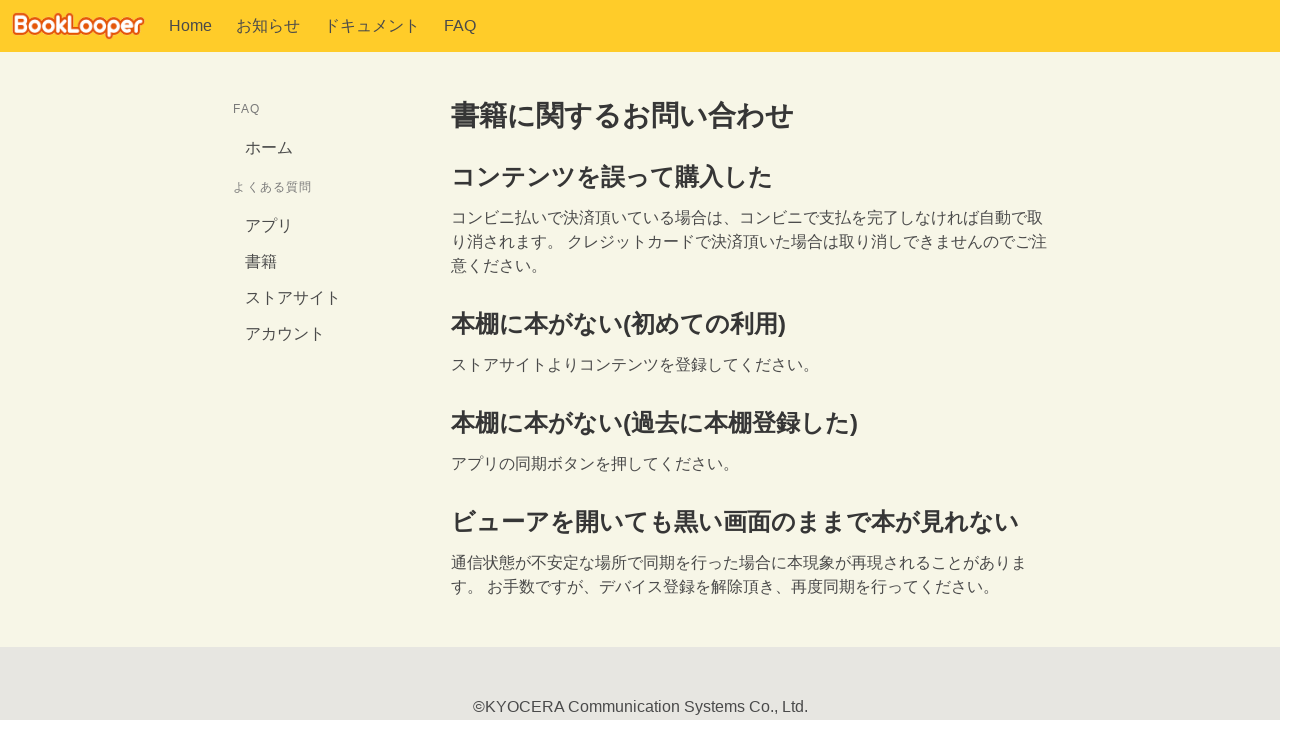

--- FILE ---
content_type: application/javascript
request_url: https://portal.booklooper.jp/component---src-templates-faq-template-js-b77590f490f3ab232153.js
body_size: 6573
content:
(self.webpackChunkbooklooper_user_portal=self.webpackChunkbooklooper_user_portal||[]).push([[871],{8125:function(e,t,r){const n=r(6899);e.exports={MDXRenderer:n}},6899:function(e,t,r){var n=r(861),o=r(3515),l=r(8416),u=r(215);const s=["scope","children"];function c(e,t){var r=Object.keys(e);if(Object.getOwnPropertySymbols){var n=Object.getOwnPropertySymbols(e);t&&(n=n.filter((function(t){return Object.getOwnPropertyDescriptor(e,t).enumerable}))),r.push.apply(r,n)}return r}function a(e){for(var t=1;t<arguments.length;t++){var r=null!=arguments[t]?arguments[t]:{};t%2?c(Object(r),!0).forEach((function(t){l(e,t,r[t])})):Object.getOwnPropertyDescriptors?Object.defineProperties(e,Object.getOwnPropertyDescriptors(r)):c(Object(r)).forEach((function(t){Object.defineProperty(e,t,Object.getOwnPropertyDescriptor(r,t))}))}return e}const i=r(7294),{mdx:p}=r(4983),{useMDXScope:f}=r(5862);e.exports=function(e){let{scope:t,children:r}=e,l=u(e,s);const c=f(t),m=i.useMemo((()=>{if(!r)return null;const e=a({React:i,mdx:p},c),t=Object.keys(e),l=t.map((t=>e[t]));return o(Function,["_fn"].concat(t,[""+r])).apply(void 0,[{}].concat(n(l)))}),[r,t]);return i.createElement(m,a({},l))}},7612:function(e,t,r){"use strict";r.d(t,{Z:function(){return a}});var n=r(7294),o=r(2155),l=r(1619),u=r(1082);var s=()=>n.createElement("aside",{class:"menu mx-4"},n.createElement("p",{class:"menu-label"},"FAQ"),n.createElement("ul",{className:"menu-list"},n.createElement("li",null,n.createElement(u.rU,{to:"/faq"},"ホーム"))),n.createElement("p",{class:"menu-label"},"よくある質問"),n.createElement("ul",{className:"menu-list"},n.createElement("li",null,n.createElement(u.rU,{to:"/faq/app"},"アプリ")),n.createElement("li",null,n.createElement(u.rU,{to:"/faq/ebook"},"書籍")),n.createElement("li",null,n.createElement(u.rU,{to:"/faq/store"},"ストアサイト")),n.createElement("li",null,n.createElement(u.rU,{to:"/faq/account"},"アカウント")))),c=r(132);var a=e=>{let{children:t}=e;return n.createElement("div",{className:"portal-container"},n.createElement(o.Z,null),n.createElement("div",{className:"portal-item"},n.createElement(c.Z,null),n.createElement("div",{className:"columns is-flex is-flex-direction-column is-align-items-center"},n.createElement("div",{className:"column is-two-thirds"},n.createElement("div",{className:"columns"},n.createElement("div",{className:"column is-3 my-6"},n.createElement(s,null)),n.createElement("div",{className:"column my-6 mx-4 content"},t))))),n.createElement(l.Z,null))}},2787:function(e,t,r){"use strict";r.r(t),r.d(t,{default:function(){return a}});var n=r(7294),o=r(1082),l=r(4983),u=r(8125),s=r(7612);const c={Link:o.rU};function a(e){let{data:{mdx:t}}=e;return n.createElement(s.Z,null,n.createElement(l.MDXProvider,{components:c},n.createElement(u.MDXRenderer,{className:"content mx-6"},t.body)))}},3897:function(e){e.exports=function(e,t){(null==t||t>e.length)&&(t=e.length);for(var r=0,n=new Array(t);r<t;r++)n[r]=e[r];return n},e.exports.__esModule=!0,e.exports.default=e.exports},3405:function(e,t,r){var n=r(3897);e.exports=function(e){if(Array.isArray(e))return n(e)},e.exports.__esModule=!0,e.exports.default=e.exports},3515:function(e,t,r){var n=r(6015),o=r(9617);function l(t,r,u){return o()?(e.exports=l=Reflect.construct.bind(),e.exports.__esModule=!0,e.exports.default=e.exports):(e.exports=l=function(e,t,r){var o=[null];o.push.apply(o,t);var l=new(Function.bind.apply(e,o));return r&&n(l,r.prototype),l},e.exports.__esModule=!0,e.exports.default=e.exports),l.apply(null,arguments)}e.exports=l,e.exports.__esModule=!0,e.exports.default=e.exports},8416:function(e,t,r){var n=r(4062);e.exports=function(e,t,r){return(t=n(t))in e?Object.defineProperty(e,t,{value:r,enumerable:!0,configurable:!0,writable:!0}):e[t]=r,e},e.exports.__esModule=!0,e.exports.default=e.exports},9617:function(e){e.exports=function(){if("undefined"==typeof Reflect||!Reflect.construct)return!1;if(Reflect.construct.sham)return!1;if("function"==typeof Proxy)return!0;try{return Boolean.prototype.valueOf.call(Reflect.construct(Boolean,[],(function(){}))),!0}catch(e){return!1}},e.exports.__esModule=!0,e.exports.default=e.exports},9498:function(e){e.exports=function(e){if("undefined"!=typeof Symbol&&null!=e[Symbol.iterator]||null!=e["@@iterator"])return Array.from(e)},e.exports.__esModule=!0,e.exports.default=e.exports},2281:function(e){e.exports=function(){throw new TypeError("Invalid attempt to spread non-iterable instance.\nIn order to be iterable, non-array objects must have a [Symbol.iterator]() method.")},e.exports.__esModule=!0,e.exports.default=e.exports},215:function(e,t,r){var n=r(7071);e.exports=function(e,t){if(null==e)return{};var r,o,l=n(e,t);if(Object.getOwnPropertySymbols){var u=Object.getOwnPropertySymbols(e);for(o=0;o<u.length;o++)r=u[o],t.indexOf(r)>=0||Object.prototype.propertyIsEnumerable.call(e,r)&&(l[r]=e[r])}return l},e.exports.__esModule=!0,e.exports.default=e.exports},7071:function(e){e.exports=function(e,t){if(null==e)return{};var r,n,o={},l=Object.keys(e);for(n=0;n<l.length;n++)r=l[n],t.indexOf(r)>=0||(o[r]=e[r]);return o},e.exports.__esModule=!0,e.exports.default=e.exports},861:function(e,t,r){var n=r(3405),o=r(9498),l=r(6116),u=r(2281);e.exports=function(e){return n(e)||o(e)||l(e)||u()},e.exports.__esModule=!0,e.exports.default=e.exports},5036:function(e,t,r){var n=r(8698).default;e.exports=function(e,t){if("object"!==n(e)||null===e)return e;var r=e[Symbol.toPrimitive];if(void 0!==r){var o=r.call(e,t||"default");if("object"!==n(o))return o;throw new TypeError("@@toPrimitive must return a primitive value.")}return("string"===t?String:Number)(e)},e.exports.__esModule=!0,e.exports.default=e.exports},4062:function(e,t,r){var n=r(8698).default,o=r(5036);e.exports=function(e){var t=o(e,"string");return"symbol"===n(t)?t:String(t)},e.exports.__esModule=!0,e.exports.default=e.exports},8698:function(e){function t(r){return e.exports=t="function"==typeof Symbol&&"symbol"==typeof Symbol.iterator?function(e){return typeof e}:function(e){return e&&"function"==typeof Symbol&&e.constructor===Symbol&&e!==Symbol.prototype?"symbol":typeof e},e.exports.__esModule=!0,e.exports.default=e.exports,t(r)}e.exports=t,e.exports.__esModule=!0,e.exports.default=e.exports},6116:function(e,t,r){var n=r(3897);e.exports=function(e,t){if(e){if("string"==typeof e)return n(e,t);var r=Object.prototype.toString.call(e).slice(8,-1);return"Object"===r&&e.constructor&&(r=e.constructor.name),"Map"===r||"Set"===r?Array.from(e):"Arguments"===r||/^(?:Ui|I)nt(?:8|16|32)(?:Clamped)?Array$/.test(r)?n(e,t):void 0}},e.exports.__esModule=!0,e.exports.default=e.exports}}]);
//# sourceMappingURL=component---src-templates-faq-template-js-b77590f490f3ab232153.js.map

--- FILE ---
content_type: application/javascript
request_url: https://portal.booklooper.jp/880cf492d1858928f6f72d853edcb31f34981518-2a9a27f449da9d5e5f87.js
body_size: 27262
content:
(self.webpackChunkbooklooper_user_portal=self.webpackChunkbooklooper_user_portal||[]).push([[633],{6030:function(e,i,r){"use strict";var n,t=r(7294),o=(n=t)&&"object"==typeof n&&"default"in n?n.default:n,a=r(4889),s=new a,u=s.getBrowser(),c=s.getCPU(),l=s.getDevice(),b=s.getEngine(),d=s.getOS(),m=s.getUA(),w=function(e){return s.setUA(e)},f=function(e){if(e){var i=new a(e);return{UA:i,browser:i.getBrowser(),cpu:i.getCPU(),device:i.getDevice(),engine:i.getEngine(),os:i.getOS(),ua:i.getUA(),setUserAgent:function(e){return i.setUA(e)}}}console.error("No userAgent string was provided")},p=Object.freeze({ClientUAInstance:s,browser:u,cpu:c,device:l,engine:b,os:d,ua:m,setUa:w,parseUserAgent:f});function v(e,i){var r=Object.keys(e);if(Object.getOwnPropertySymbols){var n=Object.getOwnPropertySymbols(e);i&&(n=n.filter((function(i){return Object.getOwnPropertyDescriptor(e,i).enumerable}))),r.push.apply(r,n)}return r}function g(e){return g="function"==typeof Symbol&&"symbol"==typeof Symbol.iterator?function(e){return typeof e}:function(e){return e&&"function"==typeof Symbol&&e.constructor===Symbol&&e!==Symbol.prototype?"symbol":typeof e},g(e)}function h(e,i){for(var r=0;r<i.length;r++){var n=i[r];n.enumerable=n.enumerable||!1,n.configurable=!0,"value"in n&&(n.writable=!0),Object.defineProperty(e,n.key,n)}}function y(e,i,r){return i in e?Object.defineProperty(e,i,{value:r,enumerable:!0,configurable:!0,writable:!0}):e[i]=r,e}function x(){return x=Object.assign||function(e){for(var i=1;i<arguments.length;i++){var r=arguments[i];for(var n in r)Object.prototype.hasOwnProperty.call(r,n)&&(e[n]=r[n])}return e},x.apply(this,arguments)}function k(e){return k=Object.setPrototypeOf?Object.getPrototypeOf:function(e){return e.__proto__||Object.getPrototypeOf(e)},k(e)}function O(e,i){return O=Object.setPrototypeOf||function(e,i){return e.__proto__=i,e},O(e,i)}function E(e,i){if(null==e)return{};var r,n,t=function(e,i){if(null==e)return{};var r,n,t={},o=Object.keys(e);for(n=0;n<o.length;n++)r=o[n],i.indexOf(r)>=0||(t[r]=e[r]);return t}(e,i);if(Object.getOwnPropertySymbols){var o=Object.getOwnPropertySymbols(e);for(n=0;n<o.length;n++)r=o[n],i.indexOf(r)>=0||Object.prototype.propertyIsEnumerable.call(e,r)&&(t[r]=e[r])}return t}function S(e){if(void 0===e)throw new ReferenceError("this hasn't been initialised - super() hasn't been called");return e}function _(e,i){return function(e){if(Array.isArray(e))return e}(e)||function(e,i){var r=null==e?null:"undefined"!=typeof Symbol&&e[Symbol.iterator]||e["@@iterator"];if(null==r)return;var n,t,o=[],a=!0,s=!1;try{for(r=r.call(e);!(a=(n=r.next()).done)&&(o.push(n.value),!i||o.length!==i);a=!0);}catch(u){s=!0,t=u}finally{try{a||null==r.return||r.return()}finally{if(s)throw t}}return o}(e,i)||function(e,i){if(!e)return;if("string"==typeof e)return A(e,i);var r=Object.prototype.toString.call(e).slice(8,-1);"Object"===r&&e.constructor&&(r=e.constructor.name);if("Map"===r||"Set"===r)return Array.from(e);if("Arguments"===r||/^(?:Ui|I)nt(?:8|16|32)(?:Clamped)?Array$/.test(r))return A(e,i)}(e,i)||function(){throw new TypeError("Invalid attempt to destructure non-iterable instance.\nIn order to be iterable, non-array objects must have a [Symbol.iterator]() method.")}()}function A(e,i){(null==i||i>e.length)&&(i=e.length);for(var r=0,n=new Array(i);r<i;r++)n[r]=e[r];return n}var P="mobile",U="tablet",j="smarttv",C="console",N="wearable",T="embedded",I=void 0,M={Chrome:"Chrome",Firefox:"Firefox",Opera:"Opera",Yandex:"Yandex",Safari:"Safari",InternetExplorer:"Internet Explorer",Edge:"Edge",Chromium:"Chromium",Ie:"IE",MobileSafari:"Mobile Safari",EdgeChromium:"Edge Chromium",MIUI:"MIUI Browser",SamsungBrowser:"Samsung Browser"},q={IOS:"iOS",Android:"Android",WindowsPhone:"Windows Phone",Windows:"Windows",MAC_OS:"Mac OS"},z={isMobile:!1,isTablet:!1,isBrowser:!1,isSmartTV:!1,isConsole:!1,isWearable:!1},B=function(e){return e||(arguments.length>1&&void 0!==arguments[1]?arguments[1]:"none")},W=function(){return!("undefined"==typeof window||!window.navigator&&!navigator)&&(window.navigator||navigator)},D=function(e){var i=W();return i&&i.platform&&(-1!==i.platform.indexOf(e)||"MacIntel"===i.platform&&i.maxTouchPoints>1&&!window.MSStream)},V=function(e,i,r,n){return function(e){for(var i=1;i<arguments.length;i++){var r=null!=arguments[i]?arguments[i]:{};i%2?v(Object(r),!0).forEach((function(i){y(e,i,r[i])})):Object.getOwnPropertyDescriptors?Object.defineProperties(e,Object.getOwnPropertyDescriptors(r)):v(Object(r)).forEach((function(i){Object.defineProperty(e,i,Object.getOwnPropertyDescriptor(r,i))}))}return e}({},e,{vendor:B(i.vendor),model:B(i.model),os:B(r.name),osVersion:B(r.version),ua:B(n)})};var F=function(e){return e.type===P},R=function(e){return e.type===U},Z=function(e){var i=e.type;return i===P||i===U},H=function(e){return e.type===j},L=function(e){return e.type===I},$=function(e){return e.type===N},G=function(e){return e.type===C},Y=function(e){return e.type===T},K=function(e){var i=e.vendor;return B(i)},Q=function(e){var i=e.model;return B(i)},X=function(e){var i=e.type;return B(i,"browser")},J=function(e){return e.name===q.Android},ee=function(e){return e.name===q.Windows},ie=function(e){return e.name===q.MAC_OS},re=function(e){return e.name===q.WindowsPhone},ne=function(e){return e.name===q.IOS},te=function(e){var i=e.version;return B(i)},oe=function(e){var i=e.name;return B(i)},ae=function(e){return e.name===M.Chrome},se=function(e){return e.name===M.Firefox},ue=function(e){return e.name===M.Chromium},ce=function(e){return e.name===M.Edge},le=function(e){return e.name===M.Yandex},be=function(e){var i=e.name;return i===M.Safari||i===M.MobileSafari},de=function(e){return e.name===M.MobileSafari},me=function(e){return e.name===M.Opera},we=function(e){var i=e.name;return i===M.InternetExplorer||i===M.Ie},fe=function(e){return e.name===M.MIUI},pe=function(e){return e.name===M.SamsungBrowser},ve=function(e){var i=e.version;return B(i)},ge=function(e){var i=e.major;return B(i)},he=function(e){var i=e.name;return B(i)},ye=function(e){var i=e.name;return B(i)},xe=function(e){var i=e.version;return B(i)},ke=function(){var e=W(),i=e&&e.userAgent&&e.userAgent.toLowerCase();return"string"==typeof i&&/electron/.test(i)},Oe=function(e){return"string"==typeof e&&-1!==e.indexOf("Edg/")},Ee=function(){var e=W();return e&&(/iPad|iPhone|iPod/.test(e.platform)||"MacIntel"===e.platform&&e.maxTouchPoints>1)&&!window.MSStream},Se=function(){return D("iPad")},_e=function(){return D("iPhone")},Ae=function(){return D("iPod")},Pe=function(e){return B(e)};function Ue(e){var i=e||p,r=i.device,n=i.browser,t=i.os,o=i.engine,a=i.ua;return{isSmartTV:H(r),isConsole:G(r),isWearable:$(r),isEmbedded:Y(r),isMobileSafari:de(n)||Se(),isChromium:ue(n),isMobile:Z(r)||Se(),isMobileOnly:F(r),isTablet:R(r)||Se(),isBrowser:L(r),isDesktop:L(r),isAndroid:J(t),isWinPhone:re(t),isIOS:ne(t)||Se(),isChrome:ae(n),isFirefox:se(n),isSafari:be(n),isOpera:me(n),isIE:we(n),osVersion:te(t),osName:oe(t),fullBrowserVersion:ve(n),browserVersion:ge(n),browserName:he(n),mobileVendor:K(r),mobileModel:Q(r),engineName:ye(o),engineVersion:xe(o),getUA:Pe(a),isEdge:ce(n)||Oe(a),isYandex:le(n),deviceType:X(r),isIOS13:Ee(),isIPad13:Se(),isIPhone13:_e(),isIPod13:Ae(),isElectron:ke(),isEdgeChromium:Oe(a),isLegacyEdge:ce(n)&&!Oe(a),isWindows:ee(t),isMacOs:ie(t),isMIUI:fe(n),isSamsungBrowser:pe(n)}}var je=H(l),Ce=G(l),Ne=$(l),Te=Y(l),Ie=de(u)||Se(),Me=ue(u),qe=Z(l)||Se(),ze=F(l),Be=R(l)||Se(),We=L(l),De=L(l),Ve=J(d),Fe=re(d),Re=ne(d)||Se(),Ze=ae(u),He=se(u),Le=be(u),$e=me(u),Ge=we(u),Ye=te(d),Ke=oe(d),Qe=ve(u),Xe=ge(u),Je=he(u),ei=K(l),ii=Q(l),ri=ye(b),ni=xe(b),ti=Pe(m),oi=ce(u)||Oe(m),ai=le(u),si=X(l),ui=Ee(),ci=Se(),li=_e(),bi=Ae(),di=ke(),mi=Oe(m),wi=ce(u)&&!Oe(m),fi=ee(d),pi=ie(d),vi=fe(u),gi=pe(u);function hi(e){var i=e||window.navigator.userAgent;return f(i)}i.$=function(e){var i=e.renderWithFragment,r=e.children,n=E(e,["renderWithFragment","children"]);return qe?i?o.createElement(t.Fragment,null,r):o.createElement("div",n,r):null},i.Du=function(e){var i=e.renderWithFragment,r=e.children,n=E(e,["renderWithFragment","children"]);return Be?i?o.createElement(t.Fragment,null,r):o.createElement("div",n,r):null},i.tq=qe,i.Em=Be},4889:function(e,i,r){var n;!function(t,o){"use strict";var a="function",s="undefined",u="object",c="string",l="major",b="model",d="name",m="type",w="vendor",f="version",p="architecture",v="console",g="mobile",h="tablet",y="smarttv",x="wearable",k="embedded",O="Amazon",E="Apple",S="ASUS",_="BlackBerry",A="Browser",P="Chrome",U="Firefox",j="Google",C="Huawei",N="LG",T="Microsoft",I="Motorola",M="Opera",q="Samsung",z="Sharp",B="Sony",W="Xiaomi",D="Zebra",V="Facebook",F="Chromium OS",R="Mac OS",Z=function(e){for(var i={},r=0;r<e.length;r++)i[e[r].toUpperCase()]=e[r];return i},H=function(e,i){return typeof e===c&&-1!==L(i).indexOf(L(e))},L=function(e){return e.toLowerCase()},$=function(e,i){if(typeof e===c)return e=e.replace(/^\s\s*/,""),typeof i===s?e:e.substring(0,350)},G=function(e,i){for(var r,n,t,s,c,l,b=0;b<i.length&&!c;){var d=i[b],m=i[b+1];for(r=n=0;r<d.length&&!c&&d[r];)if(c=d[r++].exec(e))for(t=0;t<m.length;t++)l=c[++n],typeof(s=m[t])===u&&s.length>0?2===s.length?typeof s[1]==a?this[s[0]]=s[1].call(this,l):this[s[0]]=s[1]:3===s.length?typeof s[1]!==a||s[1].exec&&s[1].test?this[s[0]]=l?l.replace(s[1],s[2]):o:this[s[0]]=l?s[1].call(this,l,s[2]):o:4===s.length&&(this[s[0]]=l?s[3].call(this,l.replace(s[1],s[2])):o):this[s]=l||o;b+=2}},Y=function(e,i){for(var r in i)if(typeof i[r]===u&&i[r].length>0){for(var n=0;n<i[r].length;n++)if(H(i[r][n],e))return"?"===r?o:r}else if(H(i[r],e))return"?"===r?o:r;return e},K={ME:"4.90","NT 3.11":"NT3.51","NT 4.0":"NT4.0",2e3:"NT 5.0",XP:["NT 5.1","NT 5.2"],Vista:"NT 6.0",7:"NT 6.1",8:"NT 6.2",8.1:"NT 6.3",10:["NT 6.4","NT 10.0"],RT:"ARM"},Q={browser:[[/\b(?:crmo|crios)\/([\w\.]+)/i],[f,[d,"Chrome"]],[/edg(?:e|ios|a)?\/([\w\.]+)/i],[f,[d,"Edge"]],[/(opera mini)\/([-\w\.]+)/i,/(opera [mobiletab]{3,6})\b.+version\/([-\w\.]+)/i,/(opera)(?:.+version\/|[\/ ]+)([\w\.]+)/i],[d,f],[/opios[\/ ]+([\w\.]+)/i],[f,[d,M+" Mini"]],[/\bopr\/([\w\.]+)/i],[f,[d,M]],[/(kindle)\/([\w\.]+)/i,/(lunascape|maxthon|netfront|jasmine|blazer)[\/ ]?([\w\.]*)/i,/(avant |iemobile|slim)(?:browser)?[\/ ]?([\w\.]*)/i,/(ba?idubrowser)[\/ ]?([\w\.]+)/i,/(?:ms|\()(ie) ([\w\.]+)/i,/(flock|rockmelt|midori|epiphany|silk|skyfire|bolt|iron|vivaldi|iridium|phantomjs|bowser|quark|qupzilla|falkon|rekonq|puffin|brave|whale(?!.+naver)|qqbrowserlite|qq|duckduckgo)\/([-\w\.]+)/i,/(heytap|ovi)browser\/([\d\.]+)/i,/(weibo)__([\d\.]+)/i],[d,f],[/(?:\buc? ?browser|(?:juc.+)ucweb)[\/ ]?([\w\.]+)/i],[f,[d,"UC"+A]],[/microm.+\bqbcore\/([\w\.]+)/i,/\bqbcore\/([\w\.]+).+microm/i],[f,[d,"WeChat(Win) Desktop"]],[/micromessenger\/([\w\.]+)/i],[f,[d,"WeChat"]],[/konqueror\/([\w\.]+)/i],[f,[d,"Konqueror"]],[/trident.+rv[: ]([\w\.]{1,9})\b.+like gecko/i],[f,[d,"IE"]],[/ya(?:search)?browser\/([\w\.]+)/i],[f,[d,"Yandex"]],[/(avast|avg)\/([\w\.]+)/i],[[d,/(.+)/,"$1 Secure "+A],f],[/\bfocus\/([\w\.]+)/i],[f,[d,U+" Focus"]],[/\bopt\/([\w\.]+)/i],[f,[d,M+" Touch"]],[/coc_coc\w+\/([\w\.]+)/i],[f,[d,"Coc Coc"]],[/dolfin\/([\w\.]+)/i],[f,[d,"Dolphin"]],[/coast\/([\w\.]+)/i],[f,[d,M+" Coast"]],[/miuibrowser\/([\w\.]+)/i],[f,[d,"MIUI "+A]],[/fxios\/([-\w\.]+)/i],[f,[d,U]],[/\bqihu|(qi?ho?o?|360)browser/i],[[d,"360 "+A]],[/(oculus|samsung|sailfish|huawei)browser\/([\w\.]+)/i],[[d,/(.+)/,"$1 "+A],f],[/(comodo_dragon)\/([\w\.]+)/i],[[d,/_/g," "],f],[/(electron)\/([\w\.]+) safari/i,/(tesla)(?: qtcarbrowser|\/(20\d\d\.[-\w\.]+))/i,/m?(qqbrowser|baiduboxapp|2345Explorer)[\/ ]?([\w\.]+)/i],[d,f],[/(metasr)[\/ ]?([\w\.]+)/i,/(lbbrowser)/i,/\[(linkedin)app\]/i],[d],[/((?:fban\/fbios|fb_iab\/fb4a)(?!.+fbav)|;fbav\/([\w\.]+);)/i],[[d,V],f],[/(kakao(?:talk|story))[\/ ]([\w\.]+)/i,/(naver)\(.*?(\d+\.[\w\.]+).*\)/i,/safari (line)\/([\w\.]+)/i,/\b(line)\/([\w\.]+)\/iab/i,/(chromium|instagram)[\/ ]([-\w\.]+)/i],[d,f],[/\bgsa\/([\w\.]+) .*safari\//i],[f,[d,"GSA"]],[/musical_ly(?:.+app_?version\/|_)([\w\.]+)/i],[f,[d,"TikTok"]],[/headlesschrome(?:\/([\w\.]+)| )/i],[f,[d,P+" Headless"]],[/ wv\).+(chrome)\/([\w\.]+)/i],[[d,P+" WebView"],f],[/droid.+ version\/([\w\.]+)\b.+(?:mobile safari|safari)/i],[f,[d,"Android "+A]],[/(chrome|omniweb|arora|[tizenoka]{5} ?browser)\/v?([\w\.]+)/i],[d,f],[/version\/([\w\.\,]+) .*mobile\/\w+ (safari)/i],[f,[d,"Mobile Safari"]],[/version\/([\w(\.|\,)]+) .*(mobile ?safari|safari)/i],[f,d],[/webkit.+?(mobile ?safari|safari)(\/[\w\.]+)/i],[d,[f,Y,{"1.0":"/8",1.2:"/1",1.3:"/3","2.0":"/412","2.0.2":"/416","2.0.3":"/417","2.0.4":"/419","?":"/"}]],[/(webkit|khtml)\/([\w\.]+)/i],[d,f],[/(navigator|netscape\d?)\/([-\w\.]+)/i],[[d,"Netscape"],f],[/mobile vr; rv:([\w\.]+)\).+firefox/i],[f,[d,U+" Reality"]],[/ekiohf.+(flow)\/([\w\.]+)/i,/(swiftfox)/i,/(icedragon|iceweasel|camino|chimera|fennec|maemo browser|minimo|conkeror|klar)[\/ ]?([\w\.\+]+)/i,/(seamonkey|k-meleon|icecat|iceape|firebird|phoenix|palemoon|basilisk|waterfox)\/([-\w\.]+)$/i,/(firefox)\/([\w\.]+)/i,/(mozilla)\/([\w\.]+) .+rv\:.+gecko\/\d+/i,/(polaris|lynx|dillo|icab|doris|amaya|w3m|netsurf|sleipnir|obigo|mosaic|(?:go|ice|up)[\. ]?browser)[-\/ ]?v?([\w\.]+)/i,/(links) \(([\w\.]+)/i,/panasonic;(viera)/i],[d,f],[/(cobalt)\/([\w\.]+)/i],[d,[f,/master.|lts./,""]]],cpu:[[/(?:(amd|x(?:(?:86|64)[-_])?|wow|win)64)[;\)]/i],[[p,"amd64"]],[/(ia32(?=;))/i],[[p,L]],[/((?:i[346]|x)86)[;\)]/i],[[p,"ia32"]],[/\b(aarch64|arm(v?8e?l?|_?64))\b/i],[[p,"arm64"]],[/\b(arm(?:v[67])?ht?n?[fl]p?)\b/i],[[p,"armhf"]],[/windows (ce|mobile); ppc;/i],[[p,"arm"]],[/((?:ppc|powerpc)(?:64)?)(?: mac|;|\))/i],[[p,/ower/,"",L]],[/(sun4\w)[;\)]/i],[[p,"sparc"]],[/((?:avr32|ia64(?=;))|68k(?=\))|\barm(?=v(?:[1-7]|[5-7]1)l?|;|eabi)|(?=atmel )avr|(?:irix|mips|sparc)(?:64)?\b|pa-risc)/i],[[p,L]]],device:[[/\b(sch-i[89]0\d|shw-m380s|sm-[ptx]\w{2,4}|gt-[pn]\d{2,4}|sgh-t8[56]9|nexus 10)/i],[b,[w,q],[m,h]],[/\b((?:s[cgp]h|gt|sm)-\w+|sc[g-]?[\d]+a?|galaxy nexus)/i,/samsung[- ]([-\w]+)/i,/sec-(sgh\w+)/i],[b,[w,q],[m,g]],[/(?:\/|\()(ip(?:hone|od)[\w, ]*)(?:\/|;)/i],[b,[w,E],[m,g]],[/\((ipad);[-\w\),; ]+apple/i,/applecoremedia\/[\w\.]+ \((ipad)/i,/\b(ipad)\d\d?,\d\d?[;\]].+ios/i],[b,[w,E],[m,h]],[/(macintosh);/i],[b,[w,E]],[/\b(sh-?[altvz]?\d\d[a-ekm]?)/i],[b,[w,z],[m,g]],[/\b((?:ag[rs][23]?|bah2?|sht?|btv)-a?[lw]\d{2})\b(?!.+d\/s)/i],[b,[w,C],[m,h]],[/(?:huawei|honor)([-\w ]+)[;\)]/i,/\b(nexus 6p|\w{2,4}e?-[atu]?[ln][\dx][012359c][adn]?)\b(?!.+d\/s)/i],[b,[w,C],[m,g]],[/\b(poco[\w ]+)(?: bui|\))/i,/\b; (\w+) build\/hm\1/i,/\b(hm[-_ ]?note?[_ ]?(?:\d\w)?) bui/i,/\b(redmi[\-_ ]?(?:note|k)?[\w_ ]+)(?: bui|\))/i,/\b(mi[-_ ]?(?:a\d|one|one[_ ]plus|note lte|max|cc)?[_ ]?(?:\d?\w?)[_ ]?(?:plus|se|lite)?)(?: bui|\))/i],[[b,/_/g," "],[w,W],[m,g]],[/\b(mi[-_ ]?(?:pad)(?:[\w_ ]+))(?: bui|\))/i],[[b,/_/g," "],[w,W],[m,h]],[/; (\w+) bui.+ oppo/i,/\b(cph[12]\d{3}|p(?:af|c[al]|d\w|e[ar])[mt]\d0|x9007|a101op)\b/i],[b,[w,"OPPO"],[m,g]],[/vivo (\w+)(?: bui|\))/i,/\b(v[12]\d{3}\w?[at])(?: bui|;)/i],[b,[w,"Vivo"],[m,g]],[/\b(rmx[12]\d{3})(?: bui|;|\))/i],[b,[w,"Realme"],[m,g]],[/\b(milestone|droid(?:[2-4x]| (?:bionic|x2|pro|razr))?:?( 4g)?)\b[\w ]+build\//i,/\bmot(?:orola)?[- ](\w*)/i,/((?:moto[\w\(\) ]+|xt\d{3,4}|nexus 6)(?= bui|\)))/i],[b,[w,I],[m,g]],[/\b(mz60\d|xoom[2 ]{0,2}) build\//i],[b,[w,I],[m,h]],[/((?=lg)?[vl]k\-?\d{3}) bui| 3\.[-\w; ]{10}lg?-([06cv9]{3,4})/i],[b,[w,N],[m,h]],[/(lm(?:-?f100[nv]?|-[\w\.]+)(?= bui|\))|nexus [45])/i,/\blg[-e;\/ ]+((?!browser|netcast|android tv)\w+)/i,/\blg-?([\d\w]+) bui/i],[b,[w,N],[m,g]],[/(ideatab[-\w ]+)/i,/lenovo ?(s[56]000[-\w]+|tab(?:[\w ]+)|yt[-\d\w]{6}|tb[-\d\w]{6})/i],[b,[w,"Lenovo"],[m,h]],[/(?:maemo|nokia).*(n900|lumia \d+)/i,/nokia[-_ ]?([-\w\.]*)/i],[[b,/_/g," "],[w,"Nokia"],[m,g]],[/(pixel c)\b/i],[b,[w,j],[m,h]],[/droid.+; (pixel[\daxl ]{0,6})(?: bui|\))/i],[b,[w,j],[m,g]],[/droid.+ (a?\d[0-2]{2}so|[c-g]\d{4}|so[-gl]\w+|xq-a\w[4-7][12])(?= bui|\).+chrome\/(?![1-6]{0,1}\d\.))/i],[b,[w,B],[m,g]],[/sony tablet [ps]/i,/\b(?:sony)?sgp\w+(?: bui|\))/i],[[b,"Xperia Tablet"],[w,B],[m,h]],[/ (kb2005|in20[12]5|be20[12][59])\b/i,/(?:one)?(?:plus)? (a\d0\d\d)(?: b|\))/i],[b,[w,"OnePlus"],[m,g]],[/(alexa)webm/i,/(kf[a-z]{2}wi|aeo[c-r]{2})( bui|\))/i,/(kf[a-z]+)( bui|\)).+silk\//i],[b,[w,O],[m,h]],[/((?:sd|kf)[0349hijorstuw]+)( bui|\)).+silk\//i],[[b,/(.+)/g,"Fire Phone $1"],[w,O],[m,g]],[/(playbook);[-\w\),; ]+(rim)/i],[b,w,[m,h]],[/\b((?:bb[a-f]|st[hv])100-\d)/i,/\(bb10; (\w+)/i],[b,[w,_],[m,g]],[/(?:\b|asus_)(transfo[prime ]{4,10} \w+|eeepc|slider \w+|nexus 7|padfone|p00[cj])/i],[b,[w,S],[m,h]],[/ (z[bes]6[027][012][km][ls]|zenfone \d\w?)\b/i],[b,[w,S],[m,g]],[/(nexus 9)/i],[b,[w,"HTC"],[m,h]],[/(htc)[-;_ ]{1,2}([\w ]+(?=\)| bui)|\w+)/i,/(zte)[- ]([\w ]+?)(?: bui|\/|\))/i,/(alcatel|geeksphone|nexian|panasonic(?!(?:;|\.))|sony(?!-bra))[-_ ]?([-\w]*)/i],[w,[b,/_/g," "],[m,g]],[/droid.+; ([ab][1-7]-?[0178a]\d\d?)/i],[b,[w,"Acer"],[m,h]],[/droid.+; (m[1-5] note) bui/i,/\bmz-([-\w]{2,})/i],[b,[w,"Meizu"],[m,g]],[/(blackberry|benq|palm(?=\-)|sonyericsson|acer|asus|dell|meizu|motorola|polytron)[-_ ]?([-\w]*)/i,/(hp) ([\w ]+\w)/i,/(asus)-?(\w+)/i,/(microsoft); (lumia[\w ]+)/i,/(lenovo)[-_ ]?([-\w]+)/i,/(jolla)/i,/(oppo) ?([\w ]+) bui/i],[w,b,[m,g]],[/(kobo)\s(ereader|touch)/i,/(archos) (gamepad2?)/i,/(hp).+(touchpad(?!.+tablet)|tablet)/i,/(kindle)\/([\w\.]+)/i,/(nook)[\w ]+build\/(\w+)/i,/(dell) (strea[kpr\d ]*[\dko])/i,/(le[- ]+pan)[- ]+(\w{1,9}) bui/i,/(trinity)[- ]*(t\d{3}) bui/i,/(gigaset)[- ]+(q\w{1,9}) bui/i,/(vodafone) ([\w ]+)(?:\)| bui)/i],[w,b,[m,h]],[/(surface duo)/i],[b,[w,T],[m,h]],[/droid [\d\.]+; (fp\du?)(?: b|\))/i],[b,[w,"Fairphone"],[m,g]],[/(u304aa)/i],[b,[w,"AT&T"],[m,g]],[/\bsie-(\w*)/i],[b,[w,"Siemens"],[m,g]],[/\b(rct\w+) b/i],[b,[w,"RCA"],[m,h]],[/\b(venue[\d ]{2,7}) b/i],[b,[w,"Dell"],[m,h]],[/\b(q(?:mv|ta)\w+) b/i],[b,[w,"Verizon"],[m,h]],[/\b(?:barnes[& ]+noble |bn[rt])([\w\+ ]*) b/i],[b,[w,"Barnes & Noble"],[m,h]],[/\b(tm\d{3}\w+) b/i],[b,[w,"NuVision"],[m,h]],[/\b(k88) b/i],[b,[w,"ZTE"],[m,h]],[/\b(nx\d{3}j) b/i],[b,[w,"ZTE"],[m,g]],[/\b(gen\d{3}) b.+49h/i],[b,[w,"Swiss"],[m,g]],[/\b(zur\d{3}) b/i],[b,[w,"Swiss"],[m,h]],[/\b((zeki)?tb.*\b) b/i],[b,[w,"Zeki"],[m,h]],[/\b([yr]\d{2}) b/i,/\b(dragon[- ]+touch |dt)(\w{5}) b/i],[[w,"Dragon Touch"],b,[m,h]],[/\b(ns-?\w{0,9}) b/i],[b,[w,"Insignia"],[m,h]],[/\b((nxa|next)-?\w{0,9}) b/i],[b,[w,"NextBook"],[m,h]],[/\b(xtreme\_)?(v(1[045]|2[015]|[3469]0|7[05])) b/i],[[w,"Voice"],b,[m,g]],[/\b(lvtel\-)?(v1[12]) b/i],[[w,"LvTel"],b,[m,g]],[/\b(ph-1) /i],[b,[w,"Essential"],[m,g]],[/\b(v(100md|700na|7011|917g).*\b) b/i],[b,[w,"Envizen"],[m,h]],[/\b(trio[-\w\. ]+) b/i],[b,[w,"MachSpeed"],[m,h]],[/\btu_(1491) b/i],[b,[w,"Rotor"],[m,h]],[/(shield[\w ]+) b/i],[b,[w,"Nvidia"],[m,h]],[/(sprint) (\w+)/i],[w,b,[m,g]],[/(kin\.[onetw]{3})/i],[[b,/\./g," "],[w,T],[m,g]],[/droid.+; (cc6666?|et5[16]|mc[239][23]x?|vc8[03]x?)\)/i],[b,[w,D],[m,h]],[/droid.+; (ec30|ps20|tc[2-8]\d[kx])\)/i],[b,[w,D],[m,g]],[/smart-tv.+(samsung)/i],[w,[m,y]],[/hbbtv.+maple;(\d+)/i],[[b,/^/,"SmartTV"],[w,q],[m,y]],[/(nux; netcast.+smarttv|lg (netcast\.tv-201\d|android tv))/i],[[w,N],[m,y]],[/(apple) ?tv/i],[w,[b,E+" TV"],[m,y]],[/crkey/i],[[b,P+"cast"],[w,j],[m,y]],[/droid.+aft(\w)( bui|\))/i],[b,[w,O],[m,y]],[/\(dtv[\);].+(aquos)/i,/(aquos-tv[\w ]+)\)/i],[b,[w,z],[m,y]],[/(bravia[\w ]+)( bui|\))/i],[b,[w,B],[m,y]],[/(mitv-\w{5}) bui/i],[b,[w,W],[m,y]],[/Hbbtv.*(technisat) (.*);/i],[w,b,[m,y]],[/\b(roku)[\dx]*[\)\/]((?:dvp-)?[\d\.]*)/i,/hbbtv\/\d+\.\d+\.\d+ +\([\w\+ ]*; *([\w\d][^;]*);([^;]*)/i],[[w,$],[b,$],[m,y]],[/\b(android tv|smart[- ]?tv|opera tv|tv; rv:)\b/i],[[m,y]],[/(ouya)/i,/(nintendo) ([wids3utch]+)/i],[w,b,[m,v]],[/droid.+; (shield) bui/i],[b,[w,"Nvidia"],[m,v]],[/(playstation [345portablevi]+)/i],[b,[w,B],[m,v]],[/\b(xbox(?: one)?(?!; xbox))[\); ]/i],[b,[w,T],[m,v]],[/((pebble))app/i],[w,b,[m,x]],[/(watch)(?: ?os[,\/]|\d,\d\/)[\d\.]+/i],[b,[w,E],[m,x]],[/droid.+; (glass) \d/i],[b,[w,j],[m,x]],[/droid.+; (wt63?0{2,3})\)/i],[b,[w,D],[m,x]],[/(quest( 2| pro)?)/i],[b,[w,V],[m,x]],[/(tesla)(?: qtcarbrowser|\/[-\w\.]+)/i],[w,[m,k]],[/(aeobc)\b/i],[b,[w,O],[m,k]],[/droid .+?; ([^;]+?)(?: bui|\) applew).+? mobile safari/i],[b,[m,g]],[/droid .+?; ([^;]+?)(?: bui|\) applew).+?(?! mobile) safari/i],[b,[m,h]],[/\b((tablet|tab)[;\/]|focus\/\d(?!.+mobile))/i],[[m,h]],[/(phone|mobile(?:[;\/]| [ \w\/\.]*safari)|pda(?=.+windows ce))/i],[[m,g]],[/(android[-\w\. ]{0,9});.+buil/i],[b,[w,"Generic"]]],engine:[[/windows.+ edge\/([\w\.]+)/i],[f,[d,"EdgeHTML"]],[/webkit\/537\.36.+chrome\/(?!27)([\w\.]+)/i],[f,[d,"Blink"]],[/(presto)\/([\w\.]+)/i,/(webkit|trident|netfront|netsurf|amaya|lynx|w3m|goanna)\/([\w\.]+)/i,/ekioh(flow)\/([\w\.]+)/i,/(khtml|tasman|links)[\/ ]\(?([\w\.]+)/i,/(icab)[\/ ]([23]\.[\d\.]+)/i,/\b(libweb)/i],[d,f],[/rv\:([\w\.]{1,9})\b.+(gecko)/i],[f,d]],os:[[/microsoft (windows) (vista|xp)/i],[d,f],[/(windows) nt 6\.2; (arm)/i,/(windows (?:phone(?: os)?|mobile))[\/ ]?([\d\.\w ]*)/i,/(windows)[\/ ]?([ntce\d\. ]+\w)(?!.+xbox)/i],[d,[f,Y,K]],[/(win(?=3|9|n)|win 9x )([nt\d\.]+)/i],[[d,"Windows"],[f,Y,K]],[/ip[honead]{2,4}\b(?:.*os ([\w]+) like mac|; opera)/i,/ios;fbsv\/([\d\.]+)/i,/cfnetwork\/.+darwin/i],[[f,/_/g,"."],[d,"iOS"]],[/(mac os x) ?([\w\. ]*)/i,/(macintosh|mac_powerpc\b)(?!.+haiku)/i],[[d,R],[f,/_/g,"."]],[/droid ([\w\.]+)\b.+(android[- ]x86|harmonyos)/i],[f,d],[/(android|webos|qnx|bada|rim tablet os|maemo|meego|sailfish)[-\/ ]?([\w\.]*)/i,/(blackberry)\w*\/([\w\.]*)/i,/(tizen|kaios)[\/ ]([\w\.]+)/i,/\((series40);/i],[d,f],[/\(bb(10);/i],[f,[d,_]],[/(?:symbian ?os|symbos|s60(?=;)|series60)[-\/ ]?([\w\.]*)/i],[f,[d,"Symbian"]],[/mozilla\/[\d\.]+ \((?:mobile|tablet|tv|mobile; [\w ]+); rv:.+ gecko\/([\w\.]+)/i],[f,[d,U+" OS"]],[/web0s;.+rt(tv)/i,/\b(?:hp)?wos(?:browser)?\/([\w\.]+)/i],[f,[d,"webOS"]],[/watch(?: ?os[,\/]|\d,\d\/)([\d\.]+)/i],[f,[d,"watchOS"]],[/crkey\/([\d\.]+)/i],[f,[d,P+"cast"]],[/(cros) [\w]+(?:\)| ([\w\.]+)\b)/i],[[d,F],f],[/panasonic;(viera)/i,/(netrange)mmh/i,/(nettv)\/(\d+\.[\w\.]+)/i,/(nintendo|playstation) ([wids345portablevuch]+)/i,/(xbox); +xbox ([^\);]+)/i,/\b(joli|palm)\b ?(?:os)?\/?([\w\.]*)/i,/(mint)[\/\(\) ]?(\w*)/i,/(mageia|vectorlinux)[; ]/i,/([kxln]?ubuntu|debian|suse|opensuse|gentoo|arch(?= linux)|slackware|fedora|mandriva|centos|pclinuxos|red ?hat|zenwalk|linpus|raspbian|plan 9|minix|risc os|contiki|deepin|manjaro|elementary os|sabayon|linspire)(?: gnu\/linux)?(?: enterprise)?(?:[- ]linux)?(?:-gnu)?[-\/ ]?(?!chrom|package)([-\w\.]*)/i,/(hurd|linux) ?([\w\.]*)/i,/(gnu) ?([\w\.]*)/i,/\b([-frentopcghs]{0,5}bsd|dragonfly)[\/ ]?(?!amd|[ix346]{1,2}86)([\w\.]*)/i,/(haiku) (\w+)/i],[d,f],[/(sunos) ?([\w\.\d]*)/i],[[d,"Solaris"],f],[/((?:open)?solaris)[-\/ ]?([\w\.]*)/i,/(aix) ((\d)(?=\.|\)| )[\w\.])*/i,/\b(beos|os\/2|amigaos|morphos|openvms|fuchsia|hp-ux|serenityos)/i,/(unix) ?([\w\.]*)/i],[d,f]]},X=function(e,i){if(typeof e===u&&(i=e,e=o),!(this instanceof X))return new X(e,i).getResult();var r=typeof t!==s&&t.navigator?t.navigator:o,n=e||(r&&r.userAgent?r.userAgent:""),v=r&&r.userAgentData?r.userAgentData:o,y=i?function(e,i){var r={};for(var n in e)i[n]&&i[n].length%2==0?r[n]=i[n].concat(e[n]):r[n]=e[n];return r}(Q,i):Q,x=r&&r.userAgent==n;return this.getBrowser=function(){var e,i={};return i[d]=o,i[f]=o,G.call(i,n,y.browser),i[l]=typeof(e=i[f])===c?e.replace(/[^\d\.]/g,"").split(".")[0]:o,x&&r&&r.brave&&typeof r.brave.isBrave==a&&(i[d]="Brave"),i},this.getCPU=function(){var e={};return e[p]=o,G.call(e,n,y.cpu),e},this.getDevice=function(){var e={};return e[w]=o,e[b]=o,e[m]=o,G.call(e,n,y.device),x&&!e[m]&&v&&v.mobile&&(e[m]=g),x&&"Macintosh"==e[b]&&r&&typeof r.standalone!==s&&r.maxTouchPoints&&r.maxTouchPoints>2&&(e[b]="iPad",e[m]=h),e},this.getEngine=function(){var e={};return e[d]=o,e[f]=o,G.call(e,n,y.engine),e},this.getOS=function(){var e={};return e[d]=o,e[f]=o,G.call(e,n,y.os),x&&!e[d]&&v&&"Unknown"!=v.platform&&(e[d]=v.platform.replace(/chrome os/i,F).replace(/macos/i,R)),e},this.getResult=function(){return{ua:this.getUA(),browser:this.getBrowser(),engine:this.getEngine(),os:this.getOS(),device:this.getDevice(),cpu:this.getCPU()}},this.getUA=function(){return n},this.setUA=function(e){return n=typeof e===c&&e.length>350?$(e,350):e,this},this.setUA(n),this};X.VERSION="1.0.35",X.BROWSER=Z([d,f,l]),X.CPU=Z([p]),X.DEVICE=Z([b,w,m,v,g,y,h,x,k]),X.ENGINE=X.OS=Z([d,f]),typeof i!==s?(e.exports&&(i=e.exports=X),i.UAParser=X):r.amdO?(n=function(){return X}.call(i,r,i,e))===o||(e.exports=n):typeof t!==s&&(t.UAParser=X);var J=typeof t!==s&&(t.jQuery||t.Zepto);if(J&&!J.ua){var ee=new X;J.ua=ee.getResult(),J.ua.get=function(){return ee.getUA()},J.ua.set=function(e){ee.setUA(e);var i=ee.getResult();for(var r in i)J.ua[r]=i[r]}}}("object"==typeof window?window:this)},1619:function(e,i,r){"use strict";var n=r(7294),t=r(1082);i.Z=()=>{const{site:e}=(0,t.K2)("2199005656");return n.createElement("footer",{class:"footer"},n.createElement("div",{class:"content has-text-centered"},n.createElement("p",null,"©",e.siteMetadata.author)))}},2155:function(e,i,r){"use strict";r.d(i,{Z:function(){return a}});var n=r(7294),t=r(1082);var o=e=>{const[i,r]=n.useState(!1);return n.createElement("nav",{className:"navbar has-background-primary",role:"navigation","aria-label":"main navigation"},n.createElement("div",{className:"navbar-brand"},n.createElement(t.rU,{className:"navbar-item",to:"/"},n.createElement("img",{src:"/logo_booklooper@300.png",alt:e.imageCaption})),n.createElement("a",{href:"#",onClick:()=>{r(!i)},role:"button",className:"navbar-burger burger "+(i?"is-active":""),"aria-label":"menu","aria-expanded":"false","data-target":"navbarBasicExample"},n.createElement("span",{"aria-hidden":"true"}),n.createElement("span",{"aria-hidden":"true"}),n.createElement("span",{"aria-hidden":"true"}))),n.createElement("div",{id:"navbarBasicExample",className:"navbar-menu "+(i?"is-active":"")},n.createElement("div",{className:"navbar-start is-flex-grow-1 is-justify-content-right"},n.createElement(t.rU,{to:"/",className:"navbar-item"},"Home"),n.createElement(t.rU,{to:"/information",className:"navbar-item"},"お知らせ"),n.createElement(t.rU,{to:"/document",className:"navbar-item"},"ドキュメント"),n.createElement(t.rU,{to:"/faq",className:"navbar-item"},"FAQ"))))};var a=()=>{const{site:e}=(0,t.K2)("2199005656");return n.createElement(o,{imageCaption:""+e.siteMetadata.title})}},132:function(e,i,r){"use strict";var n=r(7294),t=r(1082),o=r(6030);i.Z=()=>o.tq?n.createElement(o.$,{className:"columns is-mobile"},n.createElement("div",{class:"column has-background-primary-light has-text-centered"},n.createElement(t.rU,{to:"/",className:"navbar-item has-text-warning-dark"},"Home")),n.createElement("div",{class:"column has-background-primary-light has-text-centered"},n.createElement(t.rU,{to:"/information",className:"navbar-item has-text-warning-dark"},"お知らせ")),n.createElement("div",{class:"column has-background-primary-light has-text-centered"},n.createElement(t.rU,{to:"/document",className:"navbar-item has-text-warning-dark"},"ドキュメント")),n.createElement("div",{class:"column has-background-primary-light has-text-centered"},n.createElement(t.rU,{to:"/faq",className:"navbar-item has-text-warning-dark"},"FAQ"))):o.Em?(o.Du,t.rU,t.rU,t.rU,void t.rU):""}}]);
//# sourceMappingURL=880cf492d1858928f6f72d853edcb31f34981518-2a9a27f449da9d5e5f87.js.map